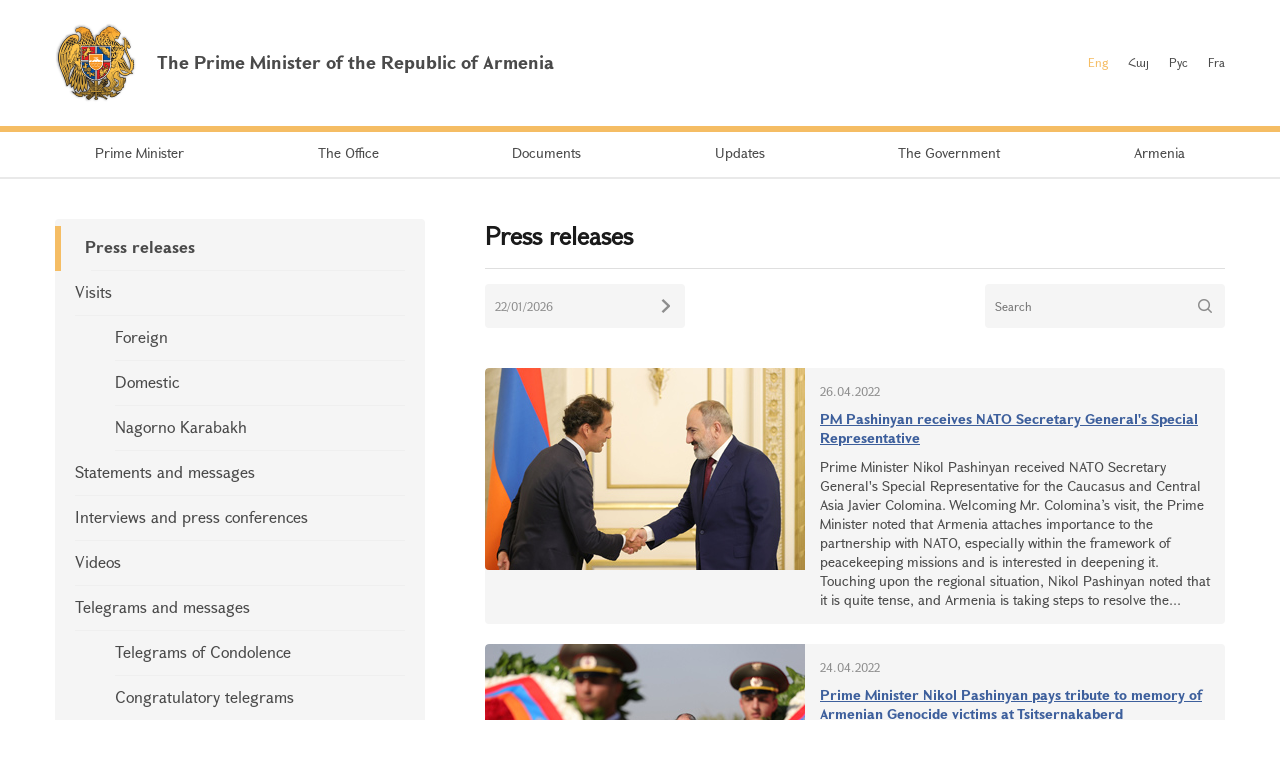

--- FILE ---
content_type: text/html; charset=UTF-8
request_url: https://www.primeminister.am/en/press-release/page/331/
body_size: 5620
content:
<!DOCTYPE html>
<html lang="en">
<head>
    <meta charset="utf-8" />
    <meta name="viewport" content="width=device-width" />
    <meta name="description" content="" />
    <meta name="keywords" content="" />
    <meta name="twitter:card" content="summary" />
    <meta name="twitter:site" content="@nikolpashinyan" />
            		    	<meta property="og:image" content="//www.primeminister.am/img/prime-minister.png" />
    	        
          
    <meta property="og:type" content="website" />
    <meta name="format-detection" content="telephone=no" />
    <title>Press releases - Updates - The Prime Minister of the Republic of Armenia</title>
    <link rel="alternate" type="application/rss+xml" title="RSS" href="/rss/?l=en" />
    <link rel="icon" href="/favicon.png" />
    <link rel="shortcut icon" href="/favicon.ico" />
    <link rel="stylesheet" href="/build/css/app-1601043149168.css?c=1" />
    <link rel="apple-touch-icon" sizes="57x57" href="/img/apple-touch-icon-57x57.png" />
    <link rel="apple-touch-icon" sizes="72x72" href="/img/apple-touch-icon-72x72.png" />
    <link rel="apple-touch-icon" sizes="114x114" href="/img/apple-touch-icon-114x114.png" />
    <script src="/build/js/top-libs-1601043149168.js"></script>
        
    <!-- Global site tag (gtag.js) - Google Analytics -->
	<script async src="https://www.googletagmanager.com/gtag/js?id=UA-2363425-57"></script>
	<script>
	  window.dataLayer = window.dataLayer || [];
	  function gtag(){dataLayer.push(arguments);}
	  gtag('js', new Date());
	
	  gtag('config', 'UA-2363425-57');
	</script>

    
    </head>
<body>
<header>
    <div class="top-box">
        <div class="center-1170 clear-fix">

            <div class="top-box__left fl">
                <a href="/en/" class="top-box__logo db sprite-b pr">
                    <span class="table">
                        <span class="table-cell fb fs18">The Prime Minister of the Republic of Armenia</span>
                    </span>
                </a>
            </div>

            <div class="top-box__right fr">
				
                <ul class="language-list fr clear-fix">
                    <li class="language-list__item fl">
                        <a href="/en/press-release/page/331/" class="language-list__link language-list__link--active fs12">Eng</a>
                    </li>
                    <li class="language-list__item fl">
                        <a href="/hy/press-release/page/331/" class="language-list__link  fs12">Հայ</a>
                    </li>
                    <li class="language-list__item fl">
                        <a href="/ru/press-release/page/331/" class="language-list__link  fs12">Рус</a>
                    </li>
                    <li class="language-list__item fl">
                        <a href="/fr/press-release/page/331/" class="language-list__link  fs12">Fra</a>
                    </li>
                </ul>
                
				
            </div>

        </div>
    </div>

    <div class="menu-wrapper">

        <div class="center-1170">
            <nav class="menu">
                <ul class="menu__list">
					                    <li class="menu__item ver-top-box">
                        <a href="/en/pm-pashinyan" class="menu__link db fs14">Prime Minister</a>
                    </li>
                                        <li class="menu__item ver-top-box">
                        <a href="http://www.gov.am/en/staff-structure/" class="menu__link db fs14">The Office </a>
                    </li>
                                        <li class="menu__item ver-top-box">
                        <a href="/en/instructions/" class="menu__link db fs14">Documents</a>
                    </li>
                                        <li class="menu__item ver-top-box">
                        <a href="/en/press-release/" class="menu__link db fs14">Updates</a>
                    </li>
                                        <li class="menu__item ver-top-box">
                        <a href="http://www.gov.am/en/structure/" class="menu__link db fs14">The Government</a>
                    </li>
                                        <li class="menu__item ver-top-box">
                        <a href="/en/general-information/" class="menu__link db fs14">Armenia    </a>
                    </li>
                                    </ul>
            </nav>
        </div>

       

    </div>

</header>

<main><div class="inner-wrapper">

    <div class="center-1170 clear-fix">

        <div class="inner-wrapper__left fl">
	        	         <div id="burger" class="dn">
	            <div class="lines line-1"></div>
	            <div class="lines line-2"></div>
	            <div class="lines line-3"></div>
	        </div>

            <ul class="second-menu-list">
	            	            	<li class="second-menu-list__item">
	                    <a href="/en/press-release/" class="second-menu-list__link db pr trans-background fb" >Press releases</a>
	                   	                </li>
	            	            	<li class="second-menu-list__item">
	                    <a href="/en/foreign-visits/" class="second-menu-list__link db pr trans-background" >Visits</a>
	                   <ul class="second-menu-list--next-level">
	                    																								<li><a href="/en/foreign-visits/" class="second-menu-list__link db pr trans-background">Foreign </a></li>
																																													<li><a href="/en/domestic-visits/" class="second-menu-list__link db pr trans-background">Domestic </a></li>
																																													<li><a href="/en/Nagorno-Karabakh-visits/" class="second-menu-list__link db pr trans-background">Nagorno Karabakh</a></li>
																											</ul>
							                </li>
	            	            	<li class="second-menu-list__item">
	                    <a href="/en/statements-and-messages/" class="second-menu-list__link db pr trans-background" >Statements and messages    </a>
	                   	                </li>
	            	            	<li class="second-menu-list__item">
	                    <a href="/en/interviews-and-press-conferences/" class="second-menu-list__link db pr trans-background" >Interviews and press conferences</a>
	                   	                </li>
	            	            	<li class="second-menu-list__item">
	                    <a href="/en/videos/" class="second-menu-list__link db pr trans-background" >Videos </a>
	                   	                </li>
	            	            	<li class="second-menu-list__item">
	                    <a href="/en/condolence/" class="second-menu-list__link db pr trans-background" >Telegrams and messages</a>
	                   <ul class="second-menu-list--next-level">
	                    																								<li><a href="/en/condolence/" class="second-menu-list__link db pr trans-background">Telegrams of Condolence </a></li>
																																													<li><a href="/en/congratulatory/" class="second-menu-list__link db pr trans-background">Congratulatory telegrams </a></li>
																											</ul>
							                </li>
	            	            	<li class="second-menu-list__item">
	                    <a href="/en/media-accreditation/" class="second-menu-list__link db pr trans-background" >Accreditation of mass medias</a>
	                   	                </li>
	                        </ul>
            

        </div>

        <div class="inner-wrapper__right">
	        <div >
							<div class="static-content fs14 pb-none">
					<h1 >Press releases</h1>
					<hr />
				</div>
																			

	<div class="search-place-box">
	    <div class="search-place-box__inner">
	
	        <form action="/en/press-release/search/" class="search-place-form fl" method="get">
	            <div class="search-place-form-input__box pr">
	                <input class="fs12" type="text" name="search_date" id="date" value="22/01/2026" />
	                <button class="ui-datepicker-trigger" type="submit"></button>
	            </div>
	        </form>
	
	        <form action="/en/press-release/search/" class="search-place-form fr" method="get">
	            <div class="search-place-form-input__box pr">
	                <input class="fs12" type="text" name="search_q" id="place-query" value="" placeholder="Search" />
	                <input class="search-form__btn sprite" type="submit" value="" />
	            </div>
	        </form>
	
	    </div>
			</div>

	
<ul class="search__list">
				                <li class="search__item">

                    <div class="static-content fs14 pr">

                        <a href="/en/press-release/item/2022/04/26/Nikol-Pashinyan-meeting/" class="search__link db trans-opacity">
                            <img class="search__img" width="320" height="202" src="//www.primeminister.am/files/n_pics/12764_s.jpg" alt="PM Pashinyan receives NATO Secretary General&#039;s Special Representative" title="PM Pashinyan receives NATO Secretary General&#039;s Special Representative" />
                        </a>
                        <div class="search__text-wrapper">
                            <div class="search__date fs12">26.04.2022</div>
                            <strong><a class="search__result-title db" href="/en/press-release/item/2022/04/26/Nikol-Pashinyan-meeting/">PM Pashinyan receives NATO Secretary General&#039;s Special Representative</a></strong>
                            <p><a class="search__highlighted" href="/en/press-release/item/2022/04/26/Nikol-Pashinyan-meeting/"> Prime Minister Nikol Pashinyan received NATO Secretary General&#039;s Special Representative for the Caucasus and Central Asia Javier Colomina. 
 Welcoming Mr. Colomina&rsquo;s visit, the Prime Minister noted that Armenia attaches importance to the partnership with NATO, especially within the framework of peacekeeping missions and is interested in deepening it. Touching upon the regional situation, Nikol Pashinyan noted that it is quite tense, and Armenia is taking steps to resolve the...</a></p>

                        </div>

                    </div>

                </li>
				                <li class="search__item">

                    <div class="static-content fs14 pr">

                        <a href="/en/press-release/item/2022/04/24/Nikol-Pashinyan-April-24/" class="search__link db trans-opacity">
                            <img class="search__img" width="320" height="202" src="//www.primeminister.am/files/n_pics/12757_s.jpg" alt="Prime Minister Nikol Pashinyan pays tribute to memory of Armenian Genocide victims at Tsitsernakaberd" title="Prime Minister Nikol Pashinyan pays tribute to memory of Armenian Genocide victims at Tsitsernakaberd" />
                        </a>
                        <div class="search__text-wrapper">
                            <div class="search__date fs12">24.04.2022</div>
                            <strong><a class="search__result-title db" href="/en/press-release/item/2022/04/24/Nikol-Pashinyan-April-24/">Prime Minister Nikol Pashinyan pays tribute to memory of Armenian Genocide victims at Tsitsernakaberd</a></strong>
                            <p><a class="search__highlighted" href="/en/press-release/item/2022/04/24/Nikol-Pashinyan-April-24/"> Prime Minister Nikol Pashinyan together with the President of the Republic of Armenia Vahagn Khachaturyan, the Speaker of the National Assembly Alen Simonyan and top leadership of the country visited the Tsitsernakaberd Memorial on the occasion of the Genocide Remembrance Day to pay tribute to the memory of the Armenian Genocide victims. 
 Nikol Pashinyan laid a wreath at the monument, and flowers at the Eternal Flame eternalizing the memory of the victims of the Armenian Genocide....</a></p>

                        </div>

                    </div>

                </li>
				                <li class="search__item">

                    <div class="static-content fs14 pr">

                        
                        <div class="search__text-wrapper">
                            <div class="search__date fs12">22.04.2022</div>
                            <strong><a class="search__result-title db" href="/en/press-release/item/2022/04/22/Nikol-Pashinyan-Telephone-Conversation/">Prime Minister Pashinyan had a telephone conversation with Charles Michel</a></strong>
                            <p><a class="search__highlighted" href="/en/press-release/item/2022/04/22/Nikol-Pashinyan-Telephone-Conversation/"> Prime Minister Nikol Pashinyan had a telephone conversation with the President of the European Council Charles Michel. 
 The interlocutors discussed a number of issues related to the implementation of the agreements reached during the meeting of the Prime Minister of Armenia, the President of the European Council and the President of Azerbaijan in Brussels on April 6, the situation in the region and the agenda of Armenia-EU relations. 
 Charles Michel reiterated the EU&#039;s commitment to...</a></p>

                        </div>

                    </div>

                </li>
				                <li class="search__item">

                    <div class="static-content fs14 pr">

                        <a href="/en/press-release/item/2022/04/22/Cabinet-meeting/" class="search__link db trans-opacity">
                            <img class="search__img" width="320" height="202" src="//www.primeminister.am/files/n_pics/12743_s.jpg" alt="The Government approves annual report on state budget performance for 2021" title="The Government approves annual report on state budget performance for 2021" />
                        </a>
                        <div class="search__text-wrapper">
                            <div class="search__date fs12">22.04.2022</div>
                            <strong><a class="search__result-title db" href="/en/press-release/item/2022/04/22/Cabinet-meeting/">The Government approves annual report on state budget performance for 2021</a></strong>
                            <p><a class="search__highlighted" href="/en/press-release/item/2022/04/22/Cabinet-meeting/"> A regular Cabinet meeting took place today, chaired by Prime Minister of Armenia Nikol Pashinyan. 
 The Government approved the annual report on the state budget performance of the Republic of Armenia for 2021, which will be submitted to the National Assembly in accordance with the procedure. According to the report, as a result of the changes in the revenues and expenditures envisaged in the Law on the State Budget 2021 carried out within the powers vested in the Government by the Law, the...</a></p>

                        </div>

                    </div>

                </li>
				                <li class="search__item">

                    <div class="static-content fs14 pr">

                        <a href="/en/press-release/item/2022/04/22/Cabinet-meeting-Speech/" class="search__link db trans-opacity">
                            <img class="search__img" width="320" height="202" src="//www.primeminister.am/files/n_pics/12739_s.jpg" alt="Settlement of the Nagorno-Karabakh conflict, activities of the OSCE Minsk Group, unblocking of regional infrastructure &ndash; PM Pashinyan summerizes his official visit to Russia at the Cabinet meeting " title="Settlement of the Nagorno-Karabakh conflict, activities of the OSCE Minsk Group, unblocking of regional infrastructure &ndash; PM Pashinyan summerizes his official visit to Russia at the Cabinet meeting " />
                        </a>
                        <div class="search__text-wrapper">
                            <div class="search__date fs12">22.04.2022</div>
                            <strong><a class="search__result-title db" href="/en/press-release/item/2022/04/22/Cabinet-meeting-Speech/">Settlement of the Nagorno-Karabakh conflict, activities of the OSCE Minsk Group, unblocking of regional infrastructure &ndash; PM Pashinyan summerizes his official visit to Russia at the Cabinet meeting </a></strong>
                            <p><a class="search__highlighted" href="/en/press-release/item/2022/04/22/Cabinet-meeting-Speech/"> A regular Cabinet meeting took place today, chaired by Prime Minister Nikol Pashinyan. 
 Before discussing the agenda, the Prime Minister touched upon the results of his official visit to the Russian Federation, the settlement of the Nagorno Karabakh conflict, the activities of the OSCE Minsk Group, the opportunities for opening regional infrastructure and other related topics. 
 Below is the full transcript of the Prime Minister&#039;s speech. 
  &quot;Dear participants of the Cabinet...</a></p>

                        </div>

                    </div>

                </li>
				                <li class="search__item">

                    <div class="static-content fs14 pr">

                        <a href="/en/press-release/item/2022/04/22/Nikol-Pashinyan-Toivo-Klaar/" class="search__link db trans-opacity">
                            <img class="search__img" width="320" height="202" src="//www.primeminister.am/files/n_pics/12735_s.jpg" alt="The Prime Minister received the EU Special Representative for the South Caucasus and the Crisis in Georgia" title="The Prime Minister received the EU Special Representative for the South Caucasus and the Crisis in Georgia" />
                        </a>
                        <div class="search__text-wrapper">
                            <div class="search__date fs12">22.04.2022</div>
                            <strong><a class="search__result-title db" href="/en/press-release/item/2022/04/22/Nikol-Pashinyan-Toivo-Klaar/">The Prime Minister received the EU Special Representative for the South Caucasus and the Crisis in Georgia</a></strong>
                            <p><a class="search__highlighted" href="/en/press-release/item/2022/04/22/Nikol-Pashinyan-Toivo-Klaar/"> &nbsp;Prime Minister Nikol Pashinyan received EU Special Representative for the South Caucasus and the Crisis in Georgia Toivo Klaar. The Head of the EU Delegation to Armenia, Ambassador Andrea Wiktorin was also present at the meeting. 
 Attaching importance to the Armenia-EU cooperation, the Prime Minister praised the efforts of President of the European Council Charles Michel to establish stability in the region, which, together with the efforts of other international partners, contribute...</a></p>

                        </div>

                    </div>

                </li>
				            </ul>

	<ul class="paging tc">
					<li class="paging__arrow-item paging__arrow-first-item ver-top-box"><a href="/en/press-release/page/330/" class="paging__arrow paging__prev db pr sprite-b center-center-before" title="&larr; Previous"></a></li>
				
																																																																																																																																																																																																																																																																																																																																																																																																																																																																																																																																																																																																																																																																																																																																																																																																																																																																																																																																																																																																																																																																																																																																																																																																																																																																																																																																																																																																																																																																																																																																																																																																																																																																																																																																																																																																																																																																																																																																																																																																																																																																																																																																																																																																																																																																																																																																																																																																																																																																																																																																																																																																																																																																																																																																																																																																																																																																																																																																																																																																																																																																																																																																																																																																																																																																																																																																																																																																																																																																						
									<li class="paging__item ver-top-box"><a href="/en/press-release/page/1/" class="paging__link db fs14">1</a></li> 
				<li class="paging__item ver-top-box"><span class="paging__link paging__link-dots db">...</span></li>							
																																																																																																																																																																																																																																																																																																																																																																																																																																																																																																																																																																																																																																																																																																																																																																																																																																																																																																																																																																																																																																																																																																																																																																																																																																																																																																																																																																																																																																																																																																																																																																																																																																																																																																																																<li class="paging__item ver-top-box"><span  class="paging__link db fs14 paging__link-active">331</span></li>
																					<li class="paging__item ver-top-box"><a class="paging__link db fs14" href="/en/press-release/page/332/">332</a></li>
																					<li class="paging__item ver-top-box"><a class="paging__link db fs14" href="/en/press-release/page/333/">333</a></li>
																					<li class="paging__item ver-top-box"><a class="paging__link db fs14" href="/en/press-release/page/334/">334</a></li>
																					<li class="paging__item ver-top-box"><a class="paging__link db fs14" href="/en/press-release/page/335/">335</a></li>
																					<li class="paging__item ver-top-box"><a class="paging__link db fs14" href="/en/press-release/page/336/">336</a></li>
																					<li class="paging__item ver-top-box"><a class="paging__link db fs14" href="/en/press-release/page/337/">337</a></li>
																					<li class="paging__item ver-top-box"><a class="paging__link db fs14" href="/en/press-release/page/338/">338</a></li>
																					<li class="paging__item ver-top-box"><a class="paging__link db fs14" href="/en/press-release/page/339/">339</a></li>
																					<li class="paging__item ver-top-box"><a class="paging__link db fs14" href="/en/press-release/page/340/">340</a></li>
																					<li class="paging__item ver-top-box"><a class="paging__link db fs14" href="/en/press-release/page/341/">341</a></li>
																																																																																																																																																																																																																																																																																																																																																																																																																																																																																																																																																																																																																																																																																																																																																																																																																																																																																																																																																																																																																																																																																																																																																																																																																																																																																																																																																																																																																																																																																																																																																																																																																																																																																																				
					<li class="paging__item ver-top-box"><span class="paging__link paging__link-dots db">...</span></li>			<li class="paging__item ver-top-box">
				<span class="not-selected-page arl"><a href="/en/press-release/page/666/" class="paging__link db fs14">666</a></span>
			</li>
		
					<li class="paging__arrow-item paging__arrow-last-item ver-top-box">
				<a class="paging__arrow paging__next db pr sprite-b center-center-before" href="/en/press-release/page/332/" title="Next &rarr;"></a>
			</li>
			</ul>
<!--/search_noindex-->

	

							
						<div class="soc-box clear-fix">
                <button id="print" class="soc-box__print sprite-b ver-top-box fs12 pr" type="button">Print</button>
                <div class="soc-box__inline fr">

                    <!-- AddThis Button BEGIN -->
                    <div class="addthis_toolbox addthis_default_style ">
                        <a class="addthis_button_facebook"></a>
                        <a class="addthis_button_twitter"></a>
                        <a class="addthis_button_blogger"></a>
                        <a class="addthis_button_livejournal"></a>
                        <a class="addthis_button_favorites"></a>
                        <a class="addthis_button_email"></a>
                        <a class="addthis_button_print"></a>
                        <a class="addthis_button_compact"></a>
                        <a class="addthis_counter addthis_bubble_style"></a>
                    </div>
                    <script src="//s7.addthis.com/js/250/addthis_widget.js#pubid=xa-4dc23e645fbc1b2b" defer></script>
                    <!-- AddThis Button END -->

                </div>
            </div>
            
           
			</div>
        </div>

    </div>

</div></main>

<footer>

    <div class="center-1170">

        <div class="footer__top clear-fix">

            <a href="/en/" class="footer__top-link db fl fs18 pr sprite-b">The Prime Minister of the Republic of Armenia</a>

            <ul class="footer__list fr">
                <li class="footer__item ver-top-box">
                    <a href="mailto:webmaster@primeminister.am" class="footer__link db fs14">Webmaster</a>
                </li><li class="footer__item ver-top-box">
                    <a href="/en/links/" class="footer__link db fs14">Links</a>
                </li><li class="footer__item ver-top-box">
                    <a href="/en/sitemap/" class="footer__link db fs14">Site Map</a>
                </li>
            </ul>

        </div>
        
        <ul class="footer__socials">
			<li class="footer__socials-item">
			    <a href="https://www.facebook.com/nikol.pashinyan/" class="footer__socials-link footer__socials-link--fb db pr" target="_blank"></a>
			</li>
			<li class="footer__socials-item">
			    <a href="https://twitter.com/nikolpashinyan" class="footer__socials-link footer__socials-link--tw db pr" target="_blank"></a>
			</li>
			<li class="footer__socials-item">
			    <a href="https://www.instagram.com/nikolpashinyan_official/" class="footer__socials-link footer__socials-link--ig db pr" target="_blank"></a>
			</li>
			<li class="footer__socials-item">
			    <a href="https://www.youtube.com/user/PashinyanNikol/featured" class="footer__socials-link footer__socials-link--yt db pr" target="_blank"></a>
			</li>
		</ul> 

        <div class="footer__bottom tc">
            <p class="footer__bottom-text fs12">&copy; 2026 The Office to the Prime Minister of the Republic of Armenia<br />Copyright.<br />
<a href="http://creativecommons.org/licenses/by-nd/3.0/" rel="external"><img src="/img/cc80x15.png" alt="" ></a><br />
<br />
Address: Republic Square, Government House 1, 0010 Yerevan, Republic of Armenia</p>
        </div>

    </div>

</footer>

<script src="/build/js/libs-1601043149168.js"></script>
	</body>
</html>